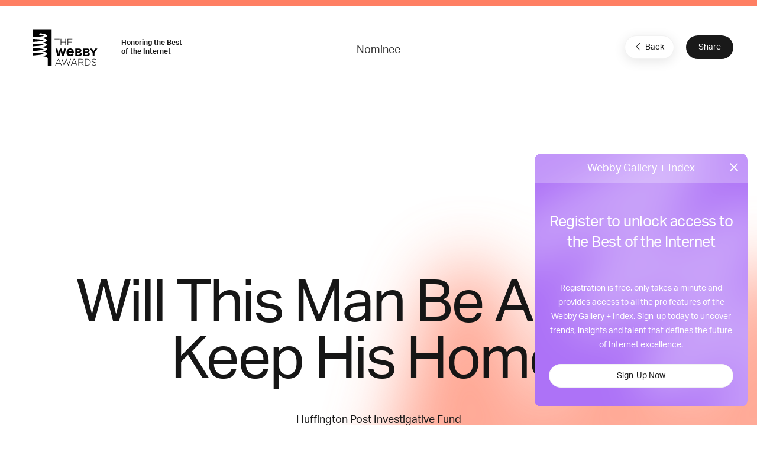

--- FILE ---
content_type: text/html; charset=utf-8
request_url: https://winners-staging.webbyawards.com/Gallery/PieceDetails
body_size: 19794
content:
<div class="piece-details {{currentDetailData.MediaTypeClass}}">
  <img src="content/img/gallery-piece-glow.svg" class="piece-details__logo" uk-svg>
  <div class="uk-position-relative uk-position-cover">
      <div class="piece-details__header uk-navbar">
          <div class="uk-navbar-left">
              <a class="uk-navbar-item uk-logo" href="https://www.webbyawards.com">
                  <img src="content/img/webbys_logo--black.svg" class="uk-preserve" uk-svg />
              </a>
              <span class="webbys-tagline uk-text-primary uk-text-bold uk-visible@s">Honoring the Best<br /> of the Internet</span>
          </div>
          <h6 class="piece-details__type uk-navbar-center">{{(currentDetailData.Type == "spa" ? currentDetailData.AchievementType.Name : getWinnerCountLabels())}}</h6>
          <div class="uk-navbar-right">
              <a href="javascript:void(0);" ng-click="goBack()" class="uk-button uk-button-secondary with-icon btn-piece-details-back"><span uk-icon="icon: chevron-left"></span>Back</a>
              <button type="button" class="uk-button uk-button-primary btn-sharethis-toggle">Share</button>
          </div>
      </div>
      <div class="piece-details__title">
          <div class="uk-container uk-text-center">
              <h6 class="piece-details__type">{{(currentDetailData.Type == "spa" ? "Special Achievement Winner" : getWinnerCountLabels())}}</h6>
              <div class="partner-logo" ng-if="currentDetailData.Partner">
                  <img ng-if="currentDetailData.Partner.LogoSrc" ng-src="content/img/{{currentDetailData.Partner.LogoSrc}}" uk-svg class="uk-preserve" />
              </div>
              <h1>{{currentDetailData.Title}}</h1>
              <a target="_blank" ng-if="currentDetailData.AltUrl" ng-href="{{validateURL(currentDetailData.AltUrl)}}" class="uk-link-muted external-link">Website</a>
              <p class="responsive-text" ng-if="currentDetailData.OrganizationUrl">
                  <a ng-href="{{validateURL(currentDetailData.OrganizationUrl)}}" target="_blank">{{currentDetailData.Organization}}</a>
              </p>
              <p class="responsive-text" ng-if="!currentDetailData.OrganizationUrl">{{currentDetailData.Organization}}</p>
          </div>
      </div>
      <div class="piece-details__video uk-container uk-flex uk-flex-center">
          <div ng-if="hasFiles()" ng-class="{'video-placeholder': !hasFiles(), 'video-player': hasFiles() }">
              <videogular id="pieceMediaPlayer" vg-theme="videoTheme">
                  <vg-media vg-src="videoFile"></vg-media>
                  <vg-controls vg-autohide="true">
                      <vg-play-pause-button analytics-on="click" analytics-event="Gallery - Piece Video Played"></vg-play-pause-button>
                      <div class="videogular-scrubtainer">
                          <vg-scrub-bar>
                              <vg-scrub-bar-current-time></vg-scrub-bar-current-time>
                          </vg-scrub-bar>
                          <vg-time-display>{{ currentTime | date:'mm:ss':'+0000' }}</vg-time-display>
                          <vg-time-display ng-if="totalTime" class="videogular-endtime">{{ totalTime | date:'mm:ss':'+0000' }}</vg-time-display>
                      </div>
                      <vg-volume>
                          <vg-mute-button></vg-mute-button>
                          <vg-volume-bar></vg-volume-bar>
                      </vg-volume>
                      <vg-fullscreen-button></vg-fullscreen-button>
                  </vg-controls>
                  <vg-overlay-play analytics-on="click" analytics-event="Gallery - Piece Video Played"></vg-overlay-play>
                  <vg-poster vg-url='GetPieceImage(currentDetailData)'></vg-poster>
              </videogular>
          </div>
          <img ng-if="!hasFiles()" ng-src="{{GetPieceImage(currentDetailData)}}" alt="{{currentDetailData.Title}}" fallback-src="/content/img/no-image-gallery.png" />
      </div>
      <div class="piece-details__5-word-speech uk-container uk-text-center" ng-if="currentDetailData.Speech || speechVideoFile">
          <p class="responsive-text uk-margin-medium-bottom">Five Word Speech</p>
          <div class="uk-flex-center uk-flex-middle five-word-wrapper">
              <div class="uk-padding-large" ng-if="currentDetailData.Speech" ng-class="speechVideoFile ? 'also-has-video' : ''">
                  <!--START: EXISTING SA HTML-->
                  <p class="uk-h1-xl uk-margin-remove-top" style="color: #242424" ng-bind-html="titleCase(currentDetailData.Speech)"></p>
                  <p class="uk-h5" ng-if="currentDetailData.Organization">- {{currentDetailData.Organization}}</p>
                  <p class="uk-h5" ng-if="currentDetailData.AchievementType">- {{currentDetailData.Title}}</p>
              </div>
              <div class="five-word-video" ng-if="speechVideoFile">
                  <div class="video-player">
                      <videogular id="pieceSpeechMediaPlayer" vg-theme="videoTheme">
                          <vg-media vg-src="speechVideoFile"></vg-media>
                          <vg-controls vg-autohide="true">
                              <vg-play-pause-button analytics-on="click" analytics-event="Gallery - Speech Video Played"></vg-play-pause-button>
                              <div class="videogular-scrubtainer">
                                  <vg-scrub-bar>
                                      <vg-scrub-bar-current-time></vg-scrub-bar-current-time>
                                  </vg-scrub-bar>
                                  <vg-time-display>{{ currentTime | date:'mm:ss':'+0000' }}</vg-time-display>
                                  <vg-time-display ng-if="totalTime" class="videogular-endtime">{{ totalTime | date:'mm:ss':'+0000' }}</vg-time-display>
                              </div>
                              <vg-volume>
                                  <vg-mute-button></vg-mute-button>
                                  <vg-volume-bar></vg-volume-bar>
                              </vg-volume>
                              <vg-fullscreen-button></vg-fullscreen-button>
                          </vg-controls>
                          <vg-overlay-play analytics-on="click" analytics-event="Gallery - Speech Video Played"></vg-overlay-play>
                      </videogular>
                  </div>
              </div>
              <div class="uk-padding uk-margin share-speech" ng-if="speechVideoFile">
                  <p class="uk-h6" style="margin-bottom: 0; font-weight: bold;">Share Speech</p>
                  <span class="uk-h3">
                      <a ng-href="{{speechVideoFile[0].src}}" target="_blank" class="uk-h3" title="Download the video and share to Instagram" analytics-on="click" analytics-event="Gallery - Speech Video Instagram Download">
                          <img src="content/img/webby-gallery-instagram.svg" class="uk-preserve" uk-svg />
                      </a>
                      <a ng-href="https://www.facebook.com/share.php?u={{currentPageUrl}}" target="_blank" title="Share to Facebook" analytics-on="click" analytics-event="Gallery - Speech Video Facebook Share" class="uk-h3">
                          <img src="content/img/webby-gallery-facebook.svg" class="uk-preserve" uk-svg />
                      </a>
                      <a ng-href="https://twitter.com/share?url={{currentPageUrl}}" target="_blank" title="Share to X" analytics-on="click" analytics-event="Gallery - Speech Video X Share" class="uk-h3">
                          <img src="content/img/webby-gallery-x.svg" class="uk-preserve" uk-svg />
                      </a>
                      <a ng-href="https://www.linkedin.com/sharing/share-offsite/?url={{currentPageUrl}}" title="Share to LinkedIn" target="_blank" analytics-on="click" analytics-event="Gallery - Speech Video Linkedin Share" class="uk-h3">
                          <img src="content/img/webby-gallery-linkedin.svg" class="uk-preserve" uk-svg />
                      </a>
                  </span>
              </div>
          </div>
      </div>
      <div class="piece-details__partner uk-container uk-text-center uk-light" ng-if="currentDetailData.Partner">
          <div class="piece-details__partner__container" ng-style="{'background-color': currentDetailData.Partner.BlockCssClass}">
              <img src="content/img/gallery-piece-glow.svg" class="piece-details__partner__bg" uk-svg>
              <div class="partner-logo">
                  <img ng-if="currentDetailData.Partner.LogoSrc" ng-src="content/img/{{currentDetailData.Partner.BannerLogoSrc}}" uk-svg />
                  
              </div>
              <h3 class="uk-margin-medium-bottom" ng-bind-html="currentDetailData.Partner.TagLine"></h3>
              <div ng-if="currentDetailData.Partner.Link"><a target="_blank" ng-href="{{validateURL(currentDetailData.Partner.Link)}}" class="uk-button uk-button-secondary">Read the Stories</a></div>
          </div>
      </div>
      <div class="piece-details__about">
          <div class="uk-container" ng-if="currentDetailData.Type !== 'spa'">
              <div class="piece-details__about__column-1 piece-details__about__recognitions" ng-if="currentDetailData.Entries && currentDetailData.Entries.length > 0">
                  <h4 class="uk-heading-divider">Recognitions</h4>
                  <span class="piece-credit-title">{{currentDetailData.Year}}</span>
                  <div class="piece-details__about__recognitions__column-set uk-clearfix">
                      <div ng-repeat="entry in currentDetailData.Entries" ng-class="entry.PublicVotingWinner || entry.Winner ? 'has-winners' : ''">
                          <div ng-if="entry.Winner" class="winner piece-recognition">
                              <p ng-if="entry.Winner"><strong>Webby Winner</strong></p>
                              <p ng-if="entry.Winner">
                                  <a href="#" class="uk-link-muted" onClick="closeHover()" ui-sref="search.category({mediaTypeName: entry.MediaTypeUrl, categoryTypeName: entry.CategoryTypeUrl, categoryName: entry.CategoryUrl})">
                                      {{entry.MediaType}}<br>
                                      {{entry.Category}}
                                      {{currentDetailData.Year}}
                                  </a>
                              </p>
                          </div>
                          <div ng-if="entry.PublicVotingWinner" class="winner piece-recognition">
                              <p ng-if="entry.PublicVotingWinner"><strong>People's Voice Winner</strong></p>
                              <p ng-if="entry.PublicVotingWinner">
                                  <a href="#" class="uk-link-muted" onClick="closeHover()" ui-sref="search.category({mediaTypeName: entry.MediaTypeUrl, categoryTypeName: entry.CategoryTypeUrl, categoryName: entry.CategoryUrl})">
                                      {{entry.MediaType}}<br>
                                      {{entry.Category}}
                                      <span ng-if="$index != 0">{{currentDetailData.Year}}</span>
                                  </a>
                              </p>
                          </div>
                          <div ng-if="entry.Nominee" class="piece-recognition">
                              <p ng-if="entry.Nominee"><strong>Nominee</strong></p>
                              <p ng-if="entry.Nominee">
                                  <a href="#" class="uk-link-muted" onClick="closeHover()" ui-sref="search.category({mediaTypeName: entry.MediaTypeUrl, categoryTypeName: entry.CategoryTypeUrl, categoryName: entry.CategoryUrl})">
                                      {{entry.MediaType}}<br>
                                      {{entry.Category}}
                                      {{currentDetailData.Year}}
                                  </a>
                              </p>
                          </div>
                          <div ng-if="entry.Honoree" class="piece-recognition">
                              <p ng-if="entry.Honoree"><strong>Honoree</strong></p>
                              <p ng-if="entry.Honoree">
                                  <a href="#" class="uk-link-muted" onClick="closeHover()" ui-sref="search.category({mediaTypeName: entry.MediaTypeUrl, categoryTypeName: entry.CategoryTypeUrl, categoryName: entry.CategoryUrl})">
                                      {{entry.MediaType}}<br>
                                      {{entry.Category}}
                                      {{currentDetailData.Year}}
                                  </a>
                              </p>
                          </div>
                      </div>
                  </div>
              </div>
              <div class="piece-details__about__column-1 piece-details__about__recognitions" ng-bind-html="currentDetailData.Description" ng-if="currentDetailData.AchievementType">

              </div>
              <div class="piece-details__about__column-2">
                  <h4 ng-if="!currentDetailData.AchievementType" class="uk-heading-divider">Credits</h4>
                  <div ng-if="!currentDetailData.AchievementType" class="piece-details__about__credits">
                      <div class="piece-details__about__credits__column-set uk-clearfix">
                          <div ng-if="currentDetailData.Title" class="piece-credit">
                              <span class="piece-credit-title">Title</span>
                              <p><strong>{{currentDetailData.Title}}</strong></p>
                              <p ng-if="currentDetailData.Url"><a ng-href="{{currentDetailData.Url}}" target="_blank" class="uk-link-muted external-link">View the work</a></p>
                          </div>
                          <div ng-if="currentDetailData.Organization" class="piece-credit">
                              <span class="piece-credit-title">Entrant</span>
                              <p><strong>{{currentDetailData.Organization}}</strong></p>
                              <p ng-if="currentDetailData.OrganizationUrl"><a target="_blank" ng-href="{{validateURL(currentDetailData.OrganizationUrl)}}" class="uk-link-muted external-link">Website</a></p>
                          </div>
                      </div>
                  </div>
                  <hr ng-if="!currentDetailData.AchievementType">
                  <div class="piece-details__about__credits" ng-if="currentDetailData.Credits && currentDetailData.Credits.length > 0">
                      <span class="piece-credit-title">Team</span>
                      <div class="piece-details__about__credits__column-set uk-clearfix">
                          <div class="piece-credit" ng-repeat="credit in currentDetailData.Credits">
                              <p>
                                  <strong ng-if="credit.FirstName || credit.LastName">{{credit.FirstName}} {{credit.LastName}}<br></strong>
                                  <span ng-if="credit.Title">{{credit.Title}}<br></span>
                                  <span ng-if="credit.Organization" class="uk-text-muted">{{credit.Organization}}</span>
                                  <span ng-if="credit.Brand" class="uk-text-muted">{{credit.Brand}}</span>
                              </p>
                          </div>
                      </div>
                  </div>
                  <div class="piece-details__about__about-award" ng-repeat="categoryInfo in categoriesInfo">
                      <h4 class="uk-heading-divider">About {{categoryInfo.Name}}</h4>
                      <p ng-if="categoryInfo.Description">{{categoryInfo.Description}}</p>
                  </div>
                  <div class="piece-details__about__about-award" ng-if="currentDetailData.Type === 'spa'">
                      <h4 class="uk-heading-divider">About {{currentDetailData.AchievementType.Name}}</h4>
                      <p ng-if="currentDetailData.AchievementType.Description">{{currentDetailData.AchievementType.Description}}</p>
                  </div>
              </div>
          </div>
          <div class="uk-container" ng-if="currentDetailData.Type === 'spa'">
              <div class="piece-details__about__column-1--wider piece-details__about__recognitions">
                  <div class="piece-details__about__about-award">
                      <h4 class="uk-heading-divider">About {{currentDetailData.AchievementType.Name}}</h4>
                      <p ng-if="currentDetailData.AchievementType.Description">{{currentDetailData.AchievementType.Description}}</p>
                  </div>
              </div>
              <div class="piece-details__about__column-2 piece-details__about__about-copy" ng-bind-html="currentDetailData.Description" ng-if="currentDetailData.AchievementType"></div>
          </div>
          <!--    <div class="piece-details__media-carousel uk-light">-->
          <!--        &lt;!&ndash;images and videos. will need to write client side logic to fileter below object accordingly&ndash;&gt;-->
          <!--        Carousel area {{currentDetailData.Files}} {{currentDetailData.Images}}-->
          <!--    </div>-->
          <!--    <div class="piece-details__related-pieces uk-container">-->
          <!--        [Card River Repeater]-->
          <!--    </div>-->
      </div>
  </div>
</div>
<script>
    $(function () {
        // $(document).scroll(function () {
        //     let $nav = $(".piece-details__header");
        //     $nav.toggleClass('scroll-active', $(this).scrollTop() > $nav.height());
        // });


        $(document).ready(function () {
            if ($(".piece-details__header").is(":visible")) {
                var resizeTimer;

                function header_reset() {
                    var header_height = $(".piece-details__header").css("height");
                    $(".piece-details__title").css("margin-top", header_height);
                }

                header_reset(); // Run once to initially offset page content below header.

                $(window).on('resize', function () { // Re-reset header on window resize.
                    clearTimeout(resizeTimer);
                    resizeTimer = setTimeout(function () {
                        header_reset();
                    }, 250);
                });
            }

            // ShareThis - Hiding & Activation on Toggle (Note: Initial hidden state is configurable on sharethis.com)
            var share_buttons = '.st-sticky-share-buttons';

            function hideShareThis() {
                $(share_buttons).addClass('st-hidden').css('display','none'); // Force hiding of ShareThis button.
            }

            $('.btn-sharethis-toggle').on( 'click', function() {
                if ( $(share_buttons).css('display') == 'none') { // If it was hidden from display...
                    $(share_buttons).css('display','block').removeClass('st-hidden');
                }
                else {
                    $(share_buttons).toggleClass('st-hidden');
                }
            });

            $('.btn-piece-details-back').on( 'click', hideShareThis); // Hide on Piece Detail's Back button click

            // Hide on browser button click (back/forward) ...since this is a SPA
            if (window.onpopstate != undefined) {
                window.onpopstate = hideShareThis; // Chrome, etc.
            }
            else {
                window.onhashchange = hideShareThis; // IE
            }
        });
    });
</script>
<script async src="https://platform-api.sharethis.com/js/sharethis.js#property=5ec436342d5f810012b131b9&product=sticky-share-buttons"></script> 


--- FILE ---
content_type: text/html; charset=utf-8
request_url: https://www.google.com/recaptcha/api2/anchor?ar=1&k=6LcC5f8qAAAAAN7E3g2z0N_EoPq3Vri8uXzTmFiO&co=aHR0cHM6Ly93aW5uZXJzLXN0YWdpbmcud2ViYnlhd2FyZHMuY29tOjQ0Mw..&hl=en&v=TkacYOdEJbdB_JjX802TMer9&size=invisible&anchor-ms=20000&execute-ms=15000&cb=erlkkopm8zob
body_size: 45404
content:
<!DOCTYPE HTML><html dir="ltr" lang="en"><head><meta http-equiv="Content-Type" content="text/html; charset=UTF-8">
<meta http-equiv="X-UA-Compatible" content="IE=edge">
<title>reCAPTCHA</title>
<style type="text/css">
/* cyrillic-ext */
@font-face {
  font-family: 'Roboto';
  font-style: normal;
  font-weight: 400;
  src: url(//fonts.gstatic.com/s/roboto/v18/KFOmCnqEu92Fr1Mu72xKKTU1Kvnz.woff2) format('woff2');
  unicode-range: U+0460-052F, U+1C80-1C8A, U+20B4, U+2DE0-2DFF, U+A640-A69F, U+FE2E-FE2F;
}
/* cyrillic */
@font-face {
  font-family: 'Roboto';
  font-style: normal;
  font-weight: 400;
  src: url(//fonts.gstatic.com/s/roboto/v18/KFOmCnqEu92Fr1Mu5mxKKTU1Kvnz.woff2) format('woff2');
  unicode-range: U+0301, U+0400-045F, U+0490-0491, U+04B0-04B1, U+2116;
}
/* greek-ext */
@font-face {
  font-family: 'Roboto';
  font-style: normal;
  font-weight: 400;
  src: url(//fonts.gstatic.com/s/roboto/v18/KFOmCnqEu92Fr1Mu7mxKKTU1Kvnz.woff2) format('woff2');
  unicode-range: U+1F00-1FFF;
}
/* greek */
@font-face {
  font-family: 'Roboto';
  font-style: normal;
  font-weight: 400;
  src: url(//fonts.gstatic.com/s/roboto/v18/KFOmCnqEu92Fr1Mu4WxKKTU1Kvnz.woff2) format('woff2');
  unicode-range: U+0370-0377, U+037A-037F, U+0384-038A, U+038C, U+038E-03A1, U+03A3-03FF;
}
/* vietnamese */
@font-face {
  font-family: 'Roboto';
  font-style: normal;
  font-weight: 400;
  src: url(//fonts.gstatic.com/s/roboto/v18/KFOmCnqEu92Fr1Mu7WxKKTU1Kvnz.woff2) format('woff2');
  unicode-range: U+0102-0103, U+0110-0111, U+0128-0129, U+0168-0169, U+01A0-01A1, U+01AF-01B0, U+0300-0301, U+0303-0304, U+0308-0309, U+0323, U+0329, U+1EA0-1EF9, U+20AB;
}
/* latin-ext */
@font-face {
  font-family: 'Roboto';
  font-style: normal;
  font-weight: 400;
  src: url(//fonts.gstatic.com/s/roboto/v18/KFOmCnqEu92Fr1Mu7GxKKTU1Kvnz.woff2) format('woff2');
  unicode-range: U+0100-02BA, U+02BD-02C5, U+02C7-02CC, U+02CE-02D7, U+02DD-02FF, U+0304, U+0308, U+0329, U+1D00-1DBF, U+1E00-1E9F, U+1EF2-1EFF, U+2020, U+20A0-20AB, U+20AD-20C0, U+2113, U+2C60-2C7F, U+A720-A7FF;
}
/* latin */
@font-face {
  font-family: 'Roboto';
  font-style: normal;
  font-weight: 400;
  src: url(//fonts.gstatic.com/s/roboto/v18/KFOmCnqEu92Fr1Mu4mxKKTU1Kg.woff2) format('woff2');
  unicode-range: U+0000-00FF, U+0131, U+0152-0153, U+02BB-02BC, U+02C6, U+02DA, U+02DC, U+0304, U+0308, U+0329, U+2000-206F, U+20AC, U+2122, U+2191, U+2193, U+2212, U+2215, U+FEFF, U+FFFD;
}
/* cyrillic-ext */
@font-face {
  font-family: 'Roboto';
  font-style: normal;
  font-weight: 500;
  src: url(//fonts.gstatic.com/s/roboto/v18/KFOlCnqEu92Fr1MmEU9fCRc4AMP6lbBP.woff2) format('woff2');
  unicode-range: U+0460-052F, U+1C80-1C8A, U+20B4, U+2DE0-2DFF, U+A640-A69F, U+FE2E-FE2F;
}
/* cyrillic */
@font-face {
  font-family: 'Roboto';
  font-style: normal;
  font-weight: 500;
  src: url(//fonts.gstatic.com/s/roboto/v18/KFOlCnqEu92Fr1MmEU9fABc4AMP6lbBP.woff2) format('woff2');
  unicode-range: U+0301, U+0400-045F, U+0490-0491, U+04B0-04B1, U+2116;
}
/* greek-ext */
@font-face {
  font-family: 'Roboto';
  font-style: normal;
  font-weight: 500;
  src: url(//fonts.gstatic.com/s/roboto/v18/KFOlCnqEu92Fr1MmEU9fCBc4AMP6lbBP.woff2) format('woff2');
  unicode-range: U+1F00-1FFF;
}
/* greek */
@font-face {
  font-family: 'Roboto';
  font-style: normal;
  font-weight: 500;
  src: url(//fonts.gstatic.com/s/roboto/v18/KFOlCnqEu92Fr1MmEU9fBxc4AMP6lbBP.woff2) format('woff2');
  unicode-range: U+0370-0377, U+037A-037F, U+0384-038A, U+038C, U+038E-03A1, U+03A3-03FF;
}
/* vietnamese */
@font-face {
  font-family: 'Roboto';
  font-style: normal;
  font-weight: 500;
  src: url(//fonts.gstatic.com/s/roboto/v18/KFOlCnqEu92Fr1MmEU9fCxc4AMP6lbBP.woff2) format('woff2');
  unicode-range: U+0102-0103, U+0110-0111, U+0128-0129, U+0168-0169, U+01A0-01A1, U+01AF-01B0, U+0300-0301, U+0303-0304, U+0308-0309, U+0323, U+0329, U+1EA0-1EF9, U+20AB;
}
/* latin-ext */
@font-face {
  font-family: 'Roboto';
  font-style: normal;
  font-weight: 500;
  src: url(//fonts.gstatic.com/s/roboto/v18/KFOlCnqEu92Fr1MmEU9fChc4AMP6lbBP.woff2) format('woff2');
  unicode-range: U+0100-02BA, U+02BD-02C5, U+02C7-02CC, U+02CE-02D7, U+02DD-02FF, U+0304, U+0308, U+0329, U+1D00-1DBF, U+1E00-1E9F, U+1EF2-1EFF, U+2020, U+20A0-20AB, U+20AD-20C0, U+2113, U+2C60-2C7F, U+A720-A7FF;
}
/* latin */
@font-face {
  font-family: 'Roboto';
  font-style: normal;
  font-weight: 500;
  src: url(//fonts.gstatic.com/s/roboto/v18/KFOlCnqEu92Fr1MmEU9fBBc4AMP6lQ.woff2) format('woff2');
  unicode-range: U+0000-00FF, U+0131, U+0152-0153, U+02BB-02BC, U+02C6, U+02DA, U+02DC, U+0304, U+0308, U+0329, U+2000-206F, U+20AC, U+2122, U+2191, U+2193, U+2212, U+2215, U+FEFF, U+FFFD;
}
/* cyrillic-ext */
@font-face {
  font-family: 'Roboto';
  font-style: normal;
  font-weight: 900;
  src: url(//fonts.gstatic.com/s/roboto/v18/KFOlCnqEu92Fr1MmYUtfCRc4AMP6lbBP.woff2) format('woff2');
  unicode-range: U+0460-052F, U+1C80-1C8A, U+20B4, U+2DE0-2DFF, U+A640-A69F, U+FE2E-FE2F;
}
/* cyrillic */
@font-face {
  font-family: 'Roboto';
  font-style: normal;
  font-weight: 900;
  src: url(//fonts.gstatic.com/s/roboto/v18/KFOlCnqEu92Fr1MmYUtfABc4AMP6lbBP.woff2) format('woff2');
  unicode-range: U+0301, U+0400-045F, U+0490-0491, U+04B0-04B1, U+2116;
}
/* greek-ext */
@font-face {
  font-family: 'Roboto';
  font-style: normal;
  font-weight: 900;
  src: url(//fonts.gstatic.com/s/roboto/v18/KFOlCnqEu92Fr1MmYUtfCBc4AMP6lbBP.woff2) format('woff2');
  unicode-range: U+1F00-1FFF;
}
/* greek */
@font-face {
  font-family: 'Roboto';
  font-style: normal;
  font-weight: 900;
  src: url(//fonts.gstatic.com/s/roboto/v18/KFOlCnqEu92Fr1MmYUtfBxc4AMP6lbBP.woff2) format('woff2');
  unicode-range: U+0370-0377, U+037A-037F, U+0384-038A, U+038C, U+038E-03A1, U+03A3-03FF;
}
/* vietnamese */
@font-face {
  font-family: 'Roboto';
  font-style: normal;
  font-weight: 900;
  src: url(//fonts.gstatic.com/s/roboto/v18/KFOlCnqEu92Fr1MmYUtfCxc4AMP6lbBP.woff2) format('woff2');
  unicode-range: U+0102-0103, U+0110-0111, U+0128-0129, U+0168-0169, U+01A0-01A1, U+01AF-01B0, U+0300-0301, U+0303-0304, U+0308-0309, U+0323, U+0329, U+1EA0-1EF9, U+20AB;
}
/* latin-ext */
@font-face {
  font-family: 'Roboto';
  font-style: normal;
  font-weight: 900;
  src: url(//fonts.gstatic.com/s/roboto/v18/KFOlCnqEu92Fr1MmYUtfChc4AMP6lbBP.woff2) format('woff2');
  unicode-range: U+0100-02BA, U+02BD-02C5, U+02C7-02CC, U+02CE-02D7, U+02DD-02FF, U+0304, U+0308, U+0329, U+1D00-1DBF, U+1E00-1E9F, U+1EF2-1EFF, U+2020, U+20A0-20AB, U+20AD-20C0, U+2113, U+2C60-2C7F, U+A720-A7FF;
}
/* latin */
@font-face {
  font-family: 'Roboto';
  font-style: normal;
  font-weight: 900;
  src: url(//fonts.gstatic.com/s/roboto/v18/KFOlCnqEu92Fr1MmYUtfBBc4AMP6lQ.woff2) format('woff2');
  unicode-range: U+0000-00FF, U+0131, U+0152-0153, U+02BB-02BC, U+02C6, U+02DA, U+02DC, U+0304, U+0308, U+0329, U+2000-206F, U+20AC, U+2122, U+2191, U+2193, U+2212, U+2215, U+FEFF, U+FFFD;
}

</style>
<link rel="stylesheet" type="text/css" href="https://www.gstatic.com/recaptcha/releases/TkacYOdEJbdB_JjX802TMer9/styles__ltr.css">
<script nonce="tnl-rIRKKtSVco20o2tJFw" type="text/javascript">window['__recaptcha_api'] = 'https://www.google.com/recaptcha/api2/';</script>
<script type="text/javascript" src="https://www.gstatic.com/recaptcha/releases/TkacYOdEJbdB_JjX802TMer9/recaptcha__en.js" nonce="tnl-rIRKKtSVco20o2tJFw">
      
    </script></head>
<body><div id="rc-anchor-alert" class="rc-anchor-alert"></div>
<input type="hidden" id="recaptcha-token" value="[base64]">
<script type="text/javascript" nonce="tnl-rIRKKtSVco20o2tJFw">
      recaptcha.anchor.Main.init("[\x22ainput\x22,[\x22bgdata\x22,\x22\x22,\[base64]/[base64]/[base64]/[base64]/[base64]/[base64]/[base64]/[base64]/[base64]/[base64]/[base64]/[base64]/[base64]/[base64]\\u003d\x22,\[base64]\\u003d\\u003d\x22,\[base64]/dh5ceUHCoMOETAo3w5dmwqcmcDB0TlU6w6HDvsKcwrFIwog5Ik4RYcKsLSxsPcKVwqfCkcKpScOcYcO6w6vCkMK1KMO6NsK+w4MtwqQgwo7CuMKpw7oxwqNkw4DDlcK7PcKfScK5cyjDhMKYw74xBH3ClsOQEHvDoSbDpVLCjWwBeRvCtwTDsFNNKkR3V8OMZsO/w5J4BkHCuwtmI8KifgBwwrsXw5bDjsK4IsKFwojCssKPw4d8w7hKBcK2N2/DkcO4UcO3w6vDuwnChcOLwq0iCsOPPirCgsOjMHhwGMOGw7rCiTPDk8OEFH0ywofDqkvCpcOIwqzDg8OPYQbDtMKHwqDCrFLCqkIMw4bDscK3wqoew5MKwrzCkMKjwqbDvX3DsMKNwonDs1hlwrhWw4U1w4nDh8KBXsKRw6oQPMOcW8KkTB/[base64]/w4LDgzQsw6DClyLDuMKkw4A4P13CvsKjY8KrCsOEVMKBGyR1w5Mow4XCkyTDmMOMGkzCtMKgwqnDmMKuJcKqNlAwMcKIw6bDtgsXXUA3wq3DuMOqB8OKLFV0B8OswojDlMKKw49Mw6/Dg8KPJwjDtFh2Rj09dMOww6htwozDkXDDtMKGMsO1YMOneGxhwohiTTxmYn9LwpMIw6zDjsKuKMKUwpbDgGLCiMOCJMOhw5VHw4EOw6Q2fGBaeAvDjidycsKnwrFMZhHDmsOzcnJWw61xcMOYDMOkShc6w6M0FsOCw4bCvsKcaR/Ct8O7FHwyw6U0Uyh0QsKuwozCglRzD8OSw6jCvMKnwqXDpgXCtcO1w4HDhMOZV8OywpXDlcO9KsKOwpXDlcOjw5ARR8Oxwrwow77CkDx9wrAcw4sZwo4hSADCiSNbw5Y6cMOPSMOrY8KFw5F0DcKMU8K7w5rCg8O6f8Kdw6XClS9uWw/Ck1rDujDCj8KdwrV6wpIiwrQJKMKdw7dkw4lLPmLCq8KnwpHCjcOYwrXDrcOVwqXDv2LCqsKQw4htw71pwq3DtWTClRvCtj0AccOww6FSw63CkAXDu0TCghUTB3rDjUrCsHIiw6gEZl7CrcOvw5/DmsOHwpdVHcOYKcOiCcOMXsKgwrgAw7IYI8O2w7wiwq/DvmYiM8KSfcOjB8KdHyvCmMKEASnCncKRwqzChHbCgVsPc8OgwqTCqyM8VFx2wo7CjcO5wqgdw6Yfwp7CtTgTw7/[base64]/Dr8Kcw43DiVdnw6s1bVzDn3UNw4jDozLDpUR7w6vDjkPChSLClMKLwrkDWcOcMcKAw5/DuMKJQFcEw5jDksODKxsQbcOhbA/DgGwJw7zCvHYBQ8KHwr8PNw7DpydywpfDqcKTwrJfwrBEwozDmMO/wqNRGnXCslhCw412w4LCiMOadsKQw7rDucOrLCx0wp8WRcKGXQ/DgzouLVDCtMK6TG7DscKgwqPDuD9FwrfCpsOAwqNFw6rCoMOOw4XCnMKeN8K6UGFqbMOEwo4lS1bCvsOLwqrCnWzDjsOvw6TCq8KhWUh/[base64]/CvsO/[base64]/DplzCkHbCqT/DrxzDvsOfQSwuw7jCqy7DoV0wWTzCkMO9HcOgwoPCtsK1HMOJw67Dg8OTw5BNIgkBF0J2T1w7woLDscKHwqvDiFkEYiIhwo3CoBxieMOad2k/ZMO+eXsJehbChMOvwrIHE2bDiGnChmTCpMOjBsOrwrgbJ8O1wrfDoDzCrTHCtX7Dp8K4FRg4wqN7w53CnELDv2YgwoBTdyJ4R8OJN8O2wovDpMOHeVHDuMKOUcOlwp8gRcKBw5YAw5nDtQgheMKpYwRTSMOuwq9uw5LCgwfCllMpdSfDusKVwqYuwr/CqXHCjcO3wppRw6ttJWjCjiRuw43CiMKoCcKgw4xrw5NdWMOaYiE6w5rDgF3DucO/wpkwEG92YE3CiiXCr2grw67DigHCg8KXcmfCt8ONYWzDkMOYKkVHw77Ds8OWwq3DusOielMaaMKiw4ZePA19wrcoKsK+XcKFw4pKVMKsMB8JQMK9MsOPwobCscOcw58lRcKRPzLCo8O7JBPDtsK+wqXDskrCocOwNHdZDcO1w6PDqW41w6bDt8OobsOLw6R9PcKpbU/CrcK/[base64]/[base64]/Y29Ow5J1Di0Fw43CtXs4wq16w70vw6VHA8OCSEodwq3Dr0nCu8OcwprCq8O7wr1cASXCqF8dwrXCu8O0w48ewoUHwq3ComTDnEPCgMObVcK9wpQ1YhV2fcK6fsKSdQhRUkVBUcO0HMOBeMOzw5cFKi96w5rDtMOfYMKLPcK5wrbDqsOgw4PCnE/CjG0AbcKmY8KgJcOMNcOYBcK2woUEwqcHwonDvcK3OhxUVsKfw7jChlPDnl1gGcKxRj4HO3zDo2cVP13DkjzDjMKWw5HDjXI9wpfDtQc0HwxWX8Kvwqc+w6QHw5BMOjDCnkMqwpJzQk3CviXDvh/Dr8Onw4XCkyowPMOlwojDgsOqA0NNe3dHwrAWf8OTwqnCh2RcwoYhQQ00w6Bcw4bDniYRP2pSw44da8OuN8KuwrzDr8Kvw6Fkw5vCkAbDg8OZwpJHJ8KpwpYpw79kIQlOw6wIbcKePSLDrsOvCMOxZ8OyAcOcOMK0aijCucO+NsOsw7sdH08xw5HCtnTDvy/Do8KXGx3Dmzszw6V1CsK3w5QXw4paRcKDbsOrFyBDNSsgw4opw5jDvETDh0E3w4jCh8OHTyE7EsOTwoTCkx8Aw48DLsOOw5LDhcKew5PClx/ChkxFfWQ+WMKSIMOmbsOXR8K5wqF9w55uw7kTLsOCw4NOBMOPdmNxTsO/wpAQw4/CmworXB1Tw5FBwpzChhYNwrPDkcOUFS0xJ8KQEVvCtDzCssKIcMOKN0nDjE3CgMKLUMKfwoplwqHCjMKsBEDCr8Owen1NwpsrYD/[base64]/FhnDtHZXC8KRwrYla8KOMHrCkSlwNw/DssKmw7zDiMKewp3Do2jDoMONI0vCsMKMw7PDscKcwoJeLXsKw6hiIMKcwot4w6k0McKlIC/DgsKbw7vDqMOywqbDuCBXw4YEH8Oqw6DDoSrCt8O8EsOzwpxuw4Agw7Bswo1EGXjDuWA+w6oMRMO/w4ZbHMK+ZcOFKm9kw5/[base64]/[base64]/ZHxPTMOZZXdRKDMhw5bDpwtuwqtVwqtFw4rDoRprwoXCuQY3wp9Swop+RADDoMKiwrZiw5FLOltuw4Fmw6nCrMKWPQ5MBTHDhHDCg8OSwrPDqyNRw50ww4PCsT/DpMK0wo/CgW53wop1w7sBL8KAw6/DjUfDqXFkO2Y/w6/DvSLDnBHDhC9Vwq3DigrCmW1sw685w4vDsELCvcKVc8KBwr/Dk8Osw4o8FyZrw5F6KsO3wpLChW7CpcKkw6ASwqfCosOuw5bCqwV5wo7DkhxvLMKICid8wrHDp8K6w63DiRlmZ8O+C8Oaw4dDfsOQKGhqwqsne8Ojw4tOwpg1w6XCtWYdw5XDn8Oiw7rDg8OsDmMkD8OIHQbCrU/DmjcdwonCg8KPw7XDvTrDicOmFx/Dh8Oewr7CpMOrMxLCoH7DhEoXwpXDocKHDMKxBcKLw49Xwr7DgsONwoFVw4zCh8KYwqfChDjDrhR2fMOawqsrC0HCpMK6w4/CtsOKwq3CtlbCtMKAw7XCvQ7CucKTw67CvMK7w5RwEhxwJcOewpwwwpJjc8KyCyppccKCLVPDtsK6AcKQw6DCtwXCukJTG35lwqbCjTQ/BAnCj8O9K37CjcOMw5lsHmjCpCDDlcO/w5cCw6TDisOUZhzDisOew7kHUsKMwrPCtcKqOhkGd3TDmmoBwpxJOsK/[base64]/wq94wo9fwqHDlcObOgUyUgPDksKRw65tw5LCsV40w79nA8Kuwr/DicKrAcKEwrXDh8O+w4JPw6ZwIQxpwo8efhbCjV/CgMOkTU/CnVPDkD5AdMOJwoTCo1ANwqTDj8K1MU8sw5vDosONJMKpFz/CiBvCtBxRwpBLU27CssOnwpJOIXbCukHCo8OANxnDtcKIBxs0LcKtMxJEwp/[base64]/LmlRw5TDpsK1w54UDT5IwqnDlXjCo8ODd8KFw7zCtWBVwopmwq82wo3CicKXw7tyamzDihbCqi/DisKPWMK+wrUJw6/Dh8KPIkHCgVjChGHCtXfCpcOCfsO7d8KZW0jDosOzwo/Cm8KKScKMw4XCpsOUDsKNQcK7fMOyw5VES8ODHMOHw4vCkMKZwqIvwqVdw79Uw6EEwrbDqMKnw5XDj8K2UCcwFihgSHRUwqsHwrrDtMODwqTCiFLDsMOqbAhmwpgPIRQ+wp4MFUDCoxzDtAIpwrdnw5MowrZrw4k3wr/DlBVadMOpw6DDnQpNwo3CtU/DvcKSZcK6w7vDgMK9wo7DlsOVwrXDuRPCkm91w6rDh3t3CcOXw4oowpfDvDHCuMKtXcKFwqXDksOLA8KvwogyOxfDr8OnPAh0FFVdMUQuPEbDlMOkWnYkw6BBwr0oCCF/w57DmsOsTkRaR8KhKU5LUBUrUMK/WsOwUsKgPMKXwoNZw5RRwr0/wp8dw4sRehY4RmFowpxJTzLDkMOMw7BMwq7DuFXDuTXDt8O+w4fCuj7CqcOmQ8K8w74uwrjCnk49DAwkNMK7OhsvO8OyPcKWfinCrhXDnsKPOkpCwpUbw5Jfwr7DpcOtaGFRZ8K6w7TChx7DpjvCm8Knwo/CnWx7RigKwpVMwobCtWbDkB3CqQpzw7bCgBDDtVLCjCzDpMOgw60iw6BYFE3Dg8KswqkKw6shIMO0w4nDj8OXwpvCoQJxwp/CsMKALsOHwrfDlMKGw7lPw5bDhMKpw6wGw7vCrcO2w5VKw6jCj2Y4wqzCp8Kvw6t0w7sFw6kod8O0KhDDuC3DnsKTw5dEwpTDucOzD0XCucK8wrTCi2xmKMKmw59Iwq3CgMKKXMKdOD3CkwvCmCDDgjwtG8KiJjrCiMKfw5JlwqYwNMK/wq3Cqy/DkcK/K1/CqVk9EMKbQsKeOjzChhPCqmLDoHtscMK9wqfDsGxoTT9xbig9RC9VwpdmBjPCgHDDqcKmwq7CnFwVMG/DjRcKGFnCrcOpw6khQMKvVmE0wrJvWiZmw6PDusOGw7rDoSEiwoVSfjUHwohew6LCh3hywrZTJ8KBwp/CpcOqw44Dw69XAsOuwoTDgMOwF8ORwoXDv3/[base64]/CnXZIwo88w7bCssO/w5d9BcKlwp8xXTzCucKNw45BDzDDrVlPw5/CvcO0w7fCuTnDi1HDgcKXwos0w6gjbjojw67Dui/CjcK2w6JmwpDCo8KyaMOAwqlQwohfwqbDl1PDhcOUK1TDtsKNw7zDi8OCAsKjw41uw6kzKxdkKAZ3BT3CkXZgw5ENw6nDksKVw57DrcOkccOlwrMNcsO6X8K4wp7CmWsWMjvCo3vDvn/Dk8K6w5HDj8Okwo4jw7EsYV7DmAjCuxHCsAzDqMOdw7kqDcOywq9gYcKracK0WcOXwoDCm8Ojw7F3w7wRw4DDijYuw5IYwp7DlQhPeMOyOcOmw7zDisOMaTM+w7jCgiAQXAN8YCnDvcKxC8KXfixtQ8OxbcOcw7PDqcORw6DDpMKdXm/CvcOmV8OFw4zDvsOOJmLDvW1xw6XCl8OWbxLCs8OSwoDDlE/CkcOFdsOWScKrSsKaw5vDnMOiDsOAw5dMwo9peMOLwrsaw6odW2w1wppBw5DCicONwpFkw5/CpcODwrYHw5jDgnrDkcOawrfDrGIRXcKOw6PDg29Hw58hccO3w6YVGcKvFBhXw58wX8OdGD48w7wxw4Zjwr5ebGJcHALCucOlXRvDlSosw6fCl8K/w4TDnXvDmGzCr8KCw4Usw6PDg2hqA8Opwq8hw53CjDfDkAXDkcOzw6vCnkvCrcOmwoXDqErDh8O+woLCj8KKwr/DhWstQ8Okw4ovw5PCgcOoV0PCl8OLdl7DvgrDnh41w6rDrBzDkSnDmsK4K2nCjcK0w6RsR8KyFjU8ORDCq21rwqp7IUTDoV7CtsK1w6tywrMdw7R/QMKAwpF7K8KPwogMTCAxwqPDmMK/DMOta2ABwqpvRsKTw6p7Pw5fw5fDmcOfw6EwTTvCssObA8KDwqrCm8KSw5rCiD/CtMKbGyTDrmPCp23DjWBrKMKhwpPCnjDCoCU8TxDDuz82w4rDkcO2L0I/w4ZWwpZrwoHDr8OOw5IiwrwowrXDtcKkJMKvcsK6OcKBwrXCo8Kuw6Y3WsOrAGNyw4fCsMK9a0YiKntiV1Vgw7nCk1guB1ohQHrCgiPDkwnCrkYQwq/DpW8Pw5PCvxTCnMOGw4oueRQNQsKoPk/[base64]/[base64]/U0MyWsOCUMK7IzbDq8OTworCi2QOG8OBcH8Twq/DqMKaHsKERMKvwql+w7HCtDI4wod9dBHDgH0fw6MHI3nDt8OdMDRwSnPDncOFRgfCrDrDmx5WRjZzw7zDiCfDq39zwqLDmAVpwrYCwrpqH8OCw58jJxDDusK7w49VLSU9HcOZw63DlGUrFR3Dig7DtcOhwqB2w57Doj/Dk8Ove8KZwrPCgMONw6Rdw5t0wrnDn8Oiwo0XwqdMwobDssOCGMOIS8KoRg48dMOUw7nDrsO4DMKcw6/[base64]/[base64]/wpHCuMKrSkjCrg7DslsGwoXCnyB4PMKVbHN3E0xEwoXCmMKnBVRUfDvCqMKswoJ9w7DCgMOvWcO8Q8KMw6jDkRhjC3HCsC4MwqJsw5rDgMOxBT9BwpLDgFJRw5/CvsK+CsOlaMK1BAVqw7jDsR/Cu2LCkU5YYsKyw692eBkVwphwOijCuRYPdMKIwpzChyBww5HCsBrChcOKw6nCnmrDpsKlBsOWw67CvSrCkcOSwrzCih/Ct2Vgw405w4YWFm3CkcOHwrjDtMOBWMOxJA/[base64]/Dh8Orw4nCrWErwpTCqmcULmnCt3LDnF/CusOEXAvCscKIGy1Bw6DCuMKAwrJDa8K6w5cAw4QywqMVMQRIcMO9wq5Ww5/CnUXDo8KEGy/CpTXDoMK8wp5PaG1rLDTCvsOyBMKgQsKwUcOxw5EcwrXDpMOfLcOTwph7OMOIBlrDiSJ/[base64]/wo5Ow4IxwpZXeUc8MsO6UcK4w41wwrhfw4XDq8KiCcKMwodYdwUOTcKkwodWIDcVLjUCwpTDjMOzEMK1OsOECCvCtX/CsMO+NcOXPwdywqjDr8OwGMKjw4crCMOAEETCp8Kdw7jCm1rDpi5xw4vCocOow50cV10xO8K8MzfCqULCv30/woLDvsOfw5XDviXDoi1RPTpHQMOSwq4iBcKdwrp0wrRoGsK3wrnDs8O3w5UVw47CqQRMVzDCq8O8wp16U8KlwqbDncKDw63Cuy0BwpV6Zgo5TlpUw4Vowr0xw5JFBsOzTMK7w7LDqxtcJ8OSw63DrcOVAGlJw7/CsWnDvGvCo0LDpMKNZFVhJ8KAF8Odw4oYw5DDg1TCqsOow6jCsMOCw5USU2tdV8OveSLCn8OLGTx2w7Mfw7LDjsO/[base64]/CjcK3wpl5esOywp/CisK5EcK0dzfDlcOKDDvChxV5bsOcw4TCk8OGdMOSTsK2wrDDnknCpRDCtQPChSLDgMOAGAlTw5Now6nDisKECUnDpFfCsy0Aw7fClMKjb8KSwoE7wqB7w4jCm8KPT8OMVB/CicKawoDChBnCiVbCr8Ozw5RuGsOnFV0CU8KNF8KGNsKZGGQAHsKcwrArFHjCpMKhZcOIw5EJwpMyZ2lfw5tGwrLDt8K2bMKXwrA2w7LDocKJw5XDi0oGRMKxwo/DlV/Dn8O/w7U6wqlTwpbCvcO7w7LCtzZEw6JLwoZTw6LCiB/Dn2BqGWZ9PcOSwq0EXcOjwqvCjl7Dj8ODwrZnRsOmW13DpsK0Jh4dUQ0Cw7tiwodtZUzDm8OEUWHDlMKeBHYnw4JtKsOCw4rCqyXDg3/[base64]/[base64]/Dl8KzamdKw7XCrTfCgsOcwqPCq1fCiQFgMU/DnzEDD8KxwrjCgjLDp8O4PD3CtwBrGRdWXsK9HWjCpsOEw41bwpZ/w7dhMsKkwqTDicOXwqXDumDChUQ+OcKhGcORH1XCj8OWaQgtccO/[base64]/wqxzw7XDrmoaFEzDmgDCm3RkIzEiDMKKwoZOE8OSwqDCg8OuNMOGwq7DlsOHSAsIBHbDlsKuw6c9ZkXDpl1peX4NGcONUQ/CjMK0wqojQz5nWw7Dp8KTEcKIAcOSwp3DncOhI3PDmmvDhxQvw6/ClsOlfX/[base64]/DgcKlFsK0wqkpKMKNRQ1oBMK5w4d5wrvDmhfDucOPw5zCkMODwqoAw5zCnVjDqMOnKcKAw6LCtsO8wpvCgWzCpHhHfUjCtyl1w4kWw6PChxLDk8K8w7TDuBApDsKrw5fDoMKrBsObwocXw5bDu8OUw6nDu8OUwq/CrcObGgIraxctw5NXCsOKLsK0WypQcDxcw5DDucOcwqQ5wp7DjS0BwrEDwqDCmA/DlgwmwqHDqw/CnMKMCihTUxLCp8KvXMKjwrI3VMKKwrTCsxXCicK1KcOvNRPDrjUuwrvCunjCkxpqQcKPwqnDlQfCvcOwO8Kme3YEdcO7w6APJiLCmzjCjWdqNsOiAsOnworDgiHCqsKcfALCthvCvHNhJcKOwoTCmiXCthjCll/DtE/Djj3Csht1MhvCqsKPOMOdwoXCsMOhTy89wqnCjsOFwqtuXxcKAcKtwpx8MMOww7V1wq3DtsKpBEhbwpbCvDsqw7XDn3ltwrIWwodzVnTCp8OlwqHCscKVfwTCiHnCucK5FcOzwrhld3PDoVDDoUQjFsO9w49Wa8KQOSLDhV7CtDMXw65ADT/Dk8Khwp4fwonDqV3DtklxFwNcEsODezVAw4Z4NMOUw6c7wpN5VSsjw59RwpzCmsKbHcOQwrfDpTPDuRgSennCsMK1BB4aw53ClSHDkcKUwpY3YwnDqsOKKEvCt8OzNWQBVMOvLMO3w69KdgjDhcO7wrTDlQ/Cq8O5QsK/dcKvUsOVUAwDIsKnwqTCqFUDw4c0B1XDlT7CtS3Dt8OKPFcFw4PDpcOqwojCjMOewqEmwpI9w6gBw5pTw709wq3DjsOWw41awpM8a3vCjMO1wowmwp0aw7Ade8K1SMKww6fCj8KQw4UTBGzDhsKpw7XCpn/CkcKnw6PCmcOJwp8AUMOAVMKzSMO4RsK0wrcwbsOabgtDwoXDhxYpw6RHw73DlQXDh8OLQsKJQjfDsMKkw7/Diw5Dwrk5LC0Yw4IFfMKtMsOfw79jIB91wpxHNyDCkkx/M8OoUBFsRsK+w5PCnB9LfcKTdcKHUcOGLhLDgW7Ds8KAwqjChsKywonDncOxWsKCwq5eUcKpw6wowojCiiY1wpVpw7HDqy7Dhw0UM8KXIMOLVyFNwo0PX8KCDsOFexkxKmjDpR/DpkHCmTvCp8OAccOwwrHDoRdgwqNzQsKULRHCp8OSw7h5YElBw58dwoJgSMO2woc4A23CkxRowoxxwoYReEQ1w43DpcONeXHCmQHCjsOVY8O7O8OTPi5LU8K9w6rCkcKJwoosa8Kjw6piDhw1Rw/CicKgwqljwpYVPMOqw6oDV3FbPR/Dnhd3wr3Cu8KQw57DlUFjw5YGQi7CiMK5BVFQwo/CjMKfChYLYD/DkMKZwoRzwrbDu8K5DVkQwpZcDcOiV8K6SFrDqSsZwqhSw6/DhMOkOcObT0MTw67CpTlvw6XDg8ODwpzCvDgOYgzChsO0w4h/FSxJJMKHFwF1wpsswqkPZn7DjMOWAsO/[base64]/CvMKMwrnCj049w5DDq8OHw550wrzDusKTw6DDscKsYBgLwpHCtnLDuVY8woXCh8K0wokxH8KGw4dUf8KHwooMLMKrwoXCtMKKVMOAH8Kiw6fChkbDvcK/w5U0a8OzL8KpYMOsw7XCpcOfNcO/ai7DgmAgw5Zzw5fDisOfMcOEMMOtIsOUO30oZQnCuzbCj8KAQx5sw6cHw7XDoGFZOy7Cnhp8eMOqI8ORwobDu8KLwrnDtAzCk1rDv0h8w6nClTTCiMOQwrPDmyPDm8Ojwpgcw59Rw6c4w4YfGwHCvDPDlXdgw5/CqAZ2GMOEwp0cwrdhLsKnw5LClcKMDsKXwrbDgD/CvxbCuDLDssKTKjUgwohtZSYfwpjDnnofFC/DmcKYNsKvPBLDpMOwY8KqYsKBTETDtyTCosO6RGUDSMOrQMK7wp/DsHrDtUMnwpHDu8OxccOdwoPCgkTDucOXw7TDpsKNIcOwwpjDoiYSw4lvE8Kvw4XDpXFpMizDvFhvw73CjcO7dMOrw7/CgMKYNMKXwqAtUcOvYMOmCcK7CTIHwpdmwpE+wq5Qw53DvkdTwpBlTGTCiHALwoLDgMOGJl8sZVcqQnjDp8OvwrXDnT5sw68TEQktD3V5wq8NRUEkHU4QFnPClzdlw5nDlTHCgMK5w73Dv3chBBYjwqjDhibChsKqw7Mew5l5w5/CjMK5wqcXC1/[base64]/[base64]/[base64]/CgMOtKMKOw7/CuRJxeH4sVFTCq8KVwpw2w7N4wqRmK8KhEcO1w5XDiBfCvT4jw4oOG0HDr8KgwrtiVRlVI8KQw4gOU8OpE3xnw680wrtTPXnCrMOJw4nCmsOkFyYHw6fDl8Obw4/Dg1fDtDfDqSrCucKQw5VGw6ASw5fDky7DmjwjwrkGeA7DqcOoJUHCr8O2KQ3CjsKXVsKGaU/DlcKmw5TDnnUlCcKnw6rDulBqw6kAwrnDpjcXw7xoVhN+UsOdwrNWwoMxw5VtUEF7w5FtwrhsVztvMcOVwrfDkV5gwppIdSxPdFfDrMOww55yPMKAGcKqCsO3HcKQwpfDkyoNw5/CvMKvFMKewrJFEsK5DAJKCxB4w7tiw6FBGMOidEPDuQ9WGsO5wrLCisOQw5gOWR/DgsO/Un9OKMKiwrHDrsKow4XDi8OBwovDvsKDwqLCsHhWQsK4wro0fQUrw6zDkQDDu8O8w7LDt8OgVMOowpPCt8O5wqvDggJ6wq8CXcO3wpFSwoJCw6TDssOTUGXCp1XCkQQPwpQvM8OJwo/DvsKUY8Orw6vCj8Kew7VJLSXDlMKkwqnCncO7WnbDoXZywo7Dnw0jw6zCgmnCnntpcApHQcKNDgZcB0fCuELDrMOLwqLChsKFDQvCj2fChj8EDgLCvMOaw5hhw7Fiw61SwoBPMz3CrHbCjcOYHcOgesKoezR/wpLCkVUPw4/[base64]/CncOIa1YXd2HDgm0Iw7LCtRALwo7ChzTDrQ1yw6PCisORVhXDiMOqRcKIw4xqf8Oqwqlow5kcwrjChsObwq8ZZwnDvMOCIV0gwqTCqCJrPcOPMAXDpE8kQEvDusKAcnvCp8Oaw5hwwq/CpMKnKcOJZz/DsMO4IH5dCEQ5ccKTJHErwollQcO0w6DCiUpMC2zCuRfCrjwwecKSw7hMS0IwRT/Cm8Oqw5cAHMOxYMOYYEdMw7YGw67CkXTDvMOHw5vCncKDwoLDtWwewrPCr0I1woLDjMKYaMKXwpTCl8ONfB3CtsK/E8KHNsKowo95P8K9NUjCq8OaU2LDvMOwwrLDusObN8Kjw5DDtF/Cm8OcC8KIwpMWLjnDs8OPMMOFwoh1wp5kw6o/AcK0UnYswpR3wrQBEMKyw4jDq0MsR8OdXgNGwp/DqsOkwpkmw6Y5w5ECwrPDqsO/[base64]/IRAAM8O0w6nDuEdTw4B1wqPCq0dWw77DlT3DhsK2w6DDp8OAwpzCt8KAc8OVfsK6UMObw4hiwpl0wrNZw73CjcKAw4YgZ8KKcmjCphfCryTDq8OZwr/CiXTCosKBZDI0VAnCvT3DpsOxAcK0ayXCp8O6JygpesO+SVrDrsKZb8OYw6dvY2QRw5nDoMK0wrHDnh02wpjDisKaNMO7C8OCQR/DmmlpUAbDhnbCoifDtTYIwp47PcORw71GF8OSQ8KYHcK6wpAXPwvDlcKxw6JvAsOxwqxDwpnCvDl+w5HDiSlAJXNfLTTCj8K5w7J2wqfDq8KNw79+w4bDtEUjw4A+S8Kse8OYR8KpwrzCq8K2KDTCi38Xwrwtwo4IwpwDw711bMOZw67CiD80PcOsAD/DisKPN2XCqUR5YHjDsC/[base64]/CsWvCjsOSwr0xw7XDvkXDhF5oaAx9OGfCmcK5woYqP8OTwr5ZwoYDwoopW8KZw4nDgcOaUAsoOsKRw44Cw5TCryEZbcOkRWbClMOZHcKERMOyw79lw59KYMO7PMKcE8OOw6TDpcKvw5bCiMKwJi/CqcOTwpU4wprClVRdw6VxwrTDuS9ZwrjCj19TwqnDnsKCMTsEGcKew6luFVDDrE/CgcKqwr84wpHChVnDrcKXw4UIfB4OwpkAw6DCuMK3WsKGwqrDgcKUw4oQw7XCqsOLwrEzCcKtwqUFw5HCqiYIECQbw5/DilgRw5rCkcKRAsOiwrxkAMO5XMOhwqIPwpPDnsOAwrXDkzjDoQbDqSfDtj7DhsO1CFDCrMOMw7kyOGHDvB/[base64]/CmMO6QcKycDgEw5RNYMOYwqLCiS3DisKxw4PCl8KpLVzDnyDCrsO1QsKeE0UCBEwMw6DCmMOXw70cwqpOw6lWw743OUJ9IGdFwpHCm2pkCMOdwr3CusKWZj/DjsOoDBUiw7loPcOyw4TDqcOmw659AGU5wqJYV8KUNRTDrMKRwpcrw7rDnsOBBsKiDsOPdMOXJsKXw6/Du8O1wozDqQHCg8OHYsOnwrkQAF7DmyLCt8Omw7bCjcKUw5nDj0TCuMOswq0HYMK8fcK3CmENw51zw5hKelsbMMO5Zz/DkRfCpMObcizCtmzDjT8pTsOVwq/CgMKEw5VBw6FMw6R4WMKzScK6esKIwrcGQsKbwpZAOSTCm8KdaMOIwrLCjcOMb8ORLgzDsUVOw5UzXDPDnnE1NMKPw7zDum/Dqmx0J8OvBW3CmivDhcOzc8Otw7XDvXUlQ8K0BsKYw78XwrfDg17DnzcBw6vDpcKOWMOOJsOPw7s5w7BWUsOwIQQYw4gBBBbDpsK0w59YQsO7wozDgh1Ed8Olw67DjsONw7bCmXdHSsOMOcK8woVkGlEbw4dAw6TDi8KzwoElVD/CmhTDjMKHw4YvwrRbwoXCnAt+PsOZZj18w53Ck3zDmcOTwrZkwrTCgMOEP019b8Oew4fDnsKVJ8Kfw5Fpw4Qlw79nLMOlwqvCgsKMwpfChMOKw7oMJsKrbH/[base64]/[base64]/Dq8OfwrQDwoHDmHjCkQo7wrnCnDjCs8OoF38cOGjDgGTDhcOnw6TCpcOoQivDtlXDlcK7eMK7w4/DhzwWw44VZ8KTbw5pfsOjw5gQworDj298Y8KKAwxNw4vDrMO9wqDDtMKpwp/CrcKFw5sTOMKlwqdiwrrCrMKpGHwOw4PDncKgwqvCuMK3SsKJw6wJJ1F5wpsGwqVVf3d+w6ciPMKMwqYXPBPDvyFdS3/CmsKIw4vDg8OPw4lrLlvCvCPDrCbDpsO2BxTCtBvCksK1w4xewonDlsKRWcKYwrIwHBckwoLDkMKCYRdEI8O8XcODJ1DCucKBwoJ4PMOiHHQmw7LCvMOubcOkw5rCg0vCpRgKen54ZnrDt8Ocwo/CqhlEasOEEcOPw6bDkcOQKcOFw6UjJcOJwoo7woMWwqTCrMK/KcKewpbDnsKpXMOEw5/Dt8OPw6XDrUHDmwlnw69oFcKHwr3CsMKFZMKiw6nDmcO+Yz4aw7zCtsO9N8KqcsKow6MDb8OJSsKMwpNqfcKBVh4FwpnClsOnJCl+I8KpwozCvjhmSi/CvsOKRMOKeHwkY0TDt8KyLxlISlMRKcOgRUHDqMK/ScKba8KAwo3CmsOHXQTCgHZ3w5nDlMO1wpjCt8O6dFbCqnjCicKZwrkhbljCqMKrw5LDnsKpXcKnwoF/OX/[base64]/[base64]/[base64]/w48mw7jCskAyfAY6wpLCtsKybsKgLTvCq3rDgMKhwpDDmDFfDcKQQG7DqibCncOpwoF8Z2zCuMKVbUcADQ7ChMObwoJowpHClcONw6bDrsOTwp3Cv3DCk30yXHJXw4/DuMOkG3fCnMOZwoc/worDpsOowo/CicOMw6nCvcOtwqDCgMKFFsOeQ8KGwo/Cp19Xw7DDnAUqfMOPLi88NcOQw5JUwrJkw7/DpMOuCU4lwoIgUMKOwrpPw7rCqXLCtXzCsn85wonCnmJkw4lLF1rCs1TDo8O6McOfYisufsKJO8OyMhDDmR/CuMOUWTrDtcKVwqbCvX45QsOLNsO1w74UJMONw5fClE4qw4zCoMKdJz3Ct0/CisKnwpXDtg3Drnd/TsKMbX3DllTClsKOw4IpaMKDcTVmScKpw4/CvDTCvcK+BMOfw6TDv8KQw5g+ejLDs1vDtx1Cw5BbwpbCk8KQwrjDpcOtw53Dvi4tWsKWTxcidkPCumE2wqTCpk7ConTDmMO4wqpcwpofGMKlJ8OmHcKuwqpCGQzCjcKPwpBJG8OlVSbDqcKTwqDDrsK1XwzCt2cbVMKAw4/CoXHCmW/CvGrCpMKiJcOAw5glPsKFc1M/LMOJwq/DlMKZwpZwCGzDm8O2w6jCukrDkAHDpEQ7HcOmcsKFw5PCvMOpw4PDhTHDmcOEGcKcJW3DgMKww5d/UGTDlT7DqcKUYQwrw7lQw6Zfw55Ow6vCvcOJQsO1wqnDnsO3UDQZwrgkwq89UcKJN19Lw41PwqXCn8OmRipgMMOlw6LCocOmwq7CoBp6HsOYNsOYAzw8V2PDmFYHw5HDncONwqDCjsK+w6/DnMKSwpklwpTCqDp8wr9mPQhOA8KDw5TDnzzCqi3Cgwo8w4PCosOfVkbCimBHXlHDsm3CpVUMwqU2w4fDmcOUw4zDm2vDtsK4w6PCnMOUw5FiDcOcMsKlCz1ra08UA8Omw6k6woEhw5kiw6VpwrFaw7Isw6jDn8OdHHFHwp9qazrDk8KxIsKhw5bCmcKtOcOeNSnDtD/CkMKjXAXCh8OkwrLCt8OyPcO6dcOyY8KDQQfDusKwYTkOwoB6G8Obw6xGwqTDssKYNBJ5wqU5QsKVa8K8FSHClW/DosOwHMOYVMKuR8KBSnlXw6kmwrUmw6NDXsOqw5rCtF/[base64]/CnwXCrlvCvlxhw6XDuk82TnVWPsOtfcKRw7XCp8KBOsOuwpYFNsOWwr7DnMKUw6/Dt8Knwr/CgGXCnwrCmmJNGWLDphvCmwjCosOVCcKAW1Q9DV7Cn8OaGUXDpsOsw5nDs8OmHx4MwqXDrSjDicK4w6xFw6oxBMK3EsK/YMKYFAXDu03CkcOaPBFKw4lxwrtfw4bDv2tiPRQhI8Kow6dfOnLCi8KwAcOlH8Kzw44cw57Doi3DmV/CgwbCg8KSM8K4Wnw+NyxdSsKfDMKjRcO8IEg+w47Cry/DpMOWRMK4wojCusOrwr9baMKkwo/ClybCrMKDwoHClwl5wrd0w63CvMKRw7HCkTLDjR57wr7ChcKHwoEEwr3DkW4Jw6XCpC9cOMOkb8K0w4lqwqw3w6nCiMOSWi1Bw7J3w5nCsGbDuHvDhlDDkUwew584TsKzRH3DoBgEd1ooQsOOwr7CpwtNw6PDmMO/w47DqFxYJ30Xw6PCvU7DmwY4BAEaHMKSwocYf8O5w6fDlFoTN8OWwqzDs8KIcsOMA8KSw5tfbcO9WTMNScOwwqfDnsKgwodew7YaamHCvRbDgcKPw6PDgsO7ITFffEM/SxbDplXDkmzDogYDw5fCuEXChXXChcKUw6VBwr0EaUl7EsOowqnDsQ8GwqPCog5ww67CtWgEw5tWwoFVw7cmwpLCu8OYPMOKwpNAa1I/w43DiCfCi8OsVnR/w5bCsi4INcK5CB9kFDBPHMOXwpzDmsOVIMKgwqbCnhTDuyLDvTEhw6DCrznCnRjDvcO1R3I6wqXDiTHDuwXDq8KJYTxueMKfwqNtfUjDicKmw4nDmMKcacOEw4MWfFMWdQDCnnjCgsK1GcK/S0LCgzFfNsKKw49vw5Zhw7nCjcOlwrbDncK5JcOsPUrDl8ODw4/CgEZkwrU9T8Kow79zD8OQGWvDmVXCkTkBNcKbeSLDpcKswoTCpjXDsQfCtsKvWU1YwpTCgn7ChnzCsxZaB8KmYMOMHm7DucKqwqzDhcOgXSPCgnYKXcKWHcKUwpAhw4LChcODb8KlwrHClnXCtCzClHU/DsKhUSUew5vChyB5T8OiwojCqn3DqxEUwoZcwpgQDGLCuUjDnW/[base64]/CmcK3f8K4w6bChcKWEMKqwo/Cn8OkXcOWNMKPw7rDm8Onwrc9w50IwqfDg2ocwrDCjA3DosKNwqxMw6nCoMOnSG3CiMOuExHDqSnCocOMOBzCkcKpw7vDuFkqwpR3w78cHMKDChF7fzIGw51jwqHDuic9VMODMMK0ccKxw4/[base64]/ABTDgxnDrsOcw5BveRjDu05kwoZRw7N1FkTDqsOOw5x/M3rCvMK+USXCmBJMwpvCrQzCrwrDgjAhw6TDlyzDujNRJUpMw5rCqw/ClsOCdyBkQsOPBlLCr8OlwrbDs2nCs8O1W3FBw7xQwrV+exPCiTTDucOaw6gZw4jCizTDkBt/[base64]/cMKtYFkZwqLDuxAFwrlCWcKBwpzCmC40w7t8U8K2w53Do8ORw6LCjsK6JMK9fgJhHi/[base64]/DrUE3wrTCtSV4I8O5wo1Xw6PDu0fCmkExwrrCpMOgw7TCkMKjw5hcF1FZQU/Cji9UW8KRYHjDisKzZTFqR8OGwqJbKQQ/[base64]/Di8ORwrQpWsOHYBsJAMOGw4nCuMORw5TCsnt4wr5+wrTDmkhdPTJCwpTCmgTDgQxOcgtZMht1wqXDoz5xJzR4TsO2w444w6rDkMO8f8Ogw6d+C8K9CcKXU1d2wrLDugzDssK4wq7CiG/DhnvCri0zRAU0aSQsSsO0wp5DwogcDwkTw6bCjTpDw6/CrTp0w4oje0rCrHIOwprCksK0w5kfIUPCujjDtMKbI8K4wrbDr0c+MsKWwrHDscKxF0V4wrbCiMOeEMOAwpzDn3nCk3ErC8K/[base64]/[base64]/DrnPCqcOqwqlLNhHDqVQLwqtIw5N0w4EGCMOjEh96w7PCmMKow4HDrjrDnDzCoTrCkGDCvEdaScO1XkBMOMOfwrvDpQBmw4jCqFfDtcOUCcK6NmjDssK3w6zCihPDiQV8w7/ClBgHTkhKwrlrE8O3K8K6w6vCkj7CkGvCtsKLTcK8ExxbTh0Awr/DoMKaw5/CkkBDZQnDlQcEKcOHcjx2RhfDg2DCjX0EwpY5w5c2OcK8w6U2w48jw65oVMOIQF8WGAzCp2/Cjywvfwo+GT7DgMKuw7Ebw4rDj8KKw79+wrTDsMKxExxkwoTClAnCp1RDdMOxVsOZwoHCmcK0wrPDqMO2YnTDgcKsX3jCu2JQSjV2wrVow5cyw6HChsO5w7bClcKxw5YkSGPCqmQ0w6/[base64]/Dn8KLC8KNGMOMcTfDs8KXamnDhcKNHMOBLE/Ct8OhLcOgw69TQ8Khw7/CtH9Xwoc9JBsmwobCqkHDj8Ocwr/DpMK/[base64]/DqsOVWcKAJMOUwqp5wrHCjMKgecK0cMOyVcKqEngBwpDCj8KEKgnClRDDvcOXVXBebTAAXiPCnsKtKMOgw5ZVEMKKw59IAHrCiiPCrmvDm3/CrMKzDBnDp8OCGMK8w6QARcO0fU7CjMK6axE1YMO/Myp+wpdwB8OPbg7CjsO1wq/DhwZqW8KXQhUiw70Gw7DClcKHVMKnQcOTw6lawpDDhsKEw6XDvnkmAMOsw7pPwo7DslMEw7PDiCDCnsKGwp0cwrPDrQfCtRVtw4JSbMKrw77ChUHDn8O5wofCs8OjwqgLIcKfw5RiBcKbQ8O1ccKxwqPDqQY/w61ISmoHMFoYYTPChMK/DULDgsOSZcOPw57CsQXDmMKbdBEBKcOnQzc9XsOAdh/CjBsLGcK6w4/CucKbEknCulvCpsKAwqXCusKnZsOzw7HCqhnDo8KYw6Niwr0bEhTDmwAVwqJYwrFrCHtdwozCusK6EcOndFrDlWUvwpjDvcOHwoHDh2Fk\x22],null,[\x22conf\x22,null,\x226LcC5f8qAAAAAN7E3g2z0N_EoPq3Vri8uXzTmFiO\x22,0,null,null,null,1,[21,125,63,73,95,87,41,43,42,83,102,105,109,121],[7668936,965],0,null,null,null,null,0,null,0,null,700,1,null,0,\[base64]/tzcYADoGZWF6dTZkEg4Iiv2INxgAOgVNZklJNBoZCAMSFR0U8JfjNw7/vqUGGcSdCRmc4owCGQ\\u003d\\u003d\x22,0,0,null,null,1,null,0,0],\x22https://winners-staging.webbyawards.com:443\x22,null,[3,1,1],null,null,null,1,3600,[\x22https://www.google.com/intl/en/policies/privacy/\x22,\x22https://www.google.com/intl/en/policies/terms/\x22],\x225a8Q4rccok2LQjyOgMOG4Bs/SfqbTqxEQmJBcIcwggo\\u003d\x22,1,0,null,1,1764345319738,0,0,[74,145,65,114],null,[42,181,198,124],\x22RC-rnj_lDY026xLdw\x22,null,null,null,null,null,\x220dAFcWeA6de2Hw9kiS1LRVvvNWQm5hKMC7e-kpfvJq5McKOpGhE0wLddVyMdB6h2ghr_nEAlt9R_XetDeYoIk5nkXq3RFC4aU0fQ\x22,1764428119854]");
    </script></body></html>